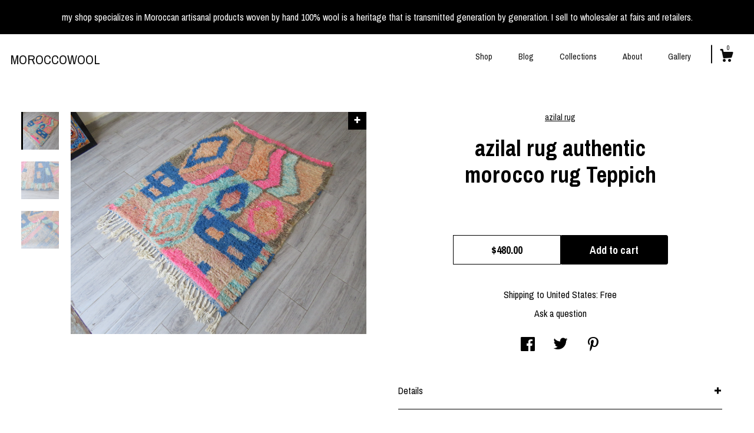

--- FILE ---
content_type: text/html; charset=UTF-8
request_url: https://www.moroccowool-patternbyetsy.com/listing/529151397/azilal-rug-authentic-morocco-rug-teppich
body_size: 21993
content:
<!DOCTYPE html>
<html prefix="og: http://ogp.me/ns#" lang="en">
    <head>
        <meta name="viewport" content="width=device-width, initial-scale=1, user-scalable=yes"/><meta property="content-type" content="text/html; charset=UTF-8" />
    <meta property="X-UA-Compatible" content="IE=edge" /><link rel="icon" href="https://i.etsystatic.com/12922206/r/isla/344fc2/57882330/isla_75x75.57882330_5e2958ww.jpg" type="image/x-icon" /><meta name="description" content="The Azilal carpets or Azilals, as their name suggests, come from the steep Azilal region, located in the remote mountains and very difficult to access the High Atlas,our Berber carpet Azilal - High Atlas. were selected by hand for their pile of high quality cream white wool with natural colors. My " />

<meta property="og:url" content="https://www.moroccowool-patternbyetsy.com//listing/529151397/azilal-rug-authentic-morocco-rug-teppich" />
<meta property="og:type" content="product" />
<meta property="og:title" content="azilal rug authentic morocco rug Teppich" />
<meta property="og:description" content="The Azilal carpets or Azilals, as their name suggests, come from the steep Azilal region, located in the remote mountains and very difficult to access the High Atlas,our Berber carpet Azilal - High Atlas. were selected by hand for their pile of high quality cream white wool with natural colors. My " />
<meta property="og:image" content="https://i.etsystatic.com/12922206/r/il/3fbe47/4155305890/il_fullxfull.4155305890_5tum.jpg" />
<meta property="og:site_name" content="MOROCCOWOOL" />

<meta name="twitter:card" content="summary_large_image" />
<meta name="twitter:title" content="azilal rug authentic morocco rug Teppich" />
<meta name="twitter:description" content="The Azilal carpets or Azilals, as their name suggests, come from the steep Azilal region, located in the remote mountains and very difficult to access the High Atlas,our Berber carpet Azilal - High Atlas. were selected by hand for their pile of high quality cream white wool with natural colors. My " />
<meta name="twitter:image" content="https://i.etsystatic.com/12922206/r/il/3fbe47/4155305890/il_fullxfull.4155305890_5tum.jpg" /><link rel="alternate" type="application/rss+xml" title="Recent blog posts from my shop." href="/blog/rss/" /><link rel="canonical" href="https://www.moroccowool-patternbyetsy.com/listing/529151397/azilal-rug-authentic-morocco-rug-teppich" /><meta name="facebook-domain-verification" content="8dhruq7yh72i2byhsf8g4k6dkmzcdx" /><script nonce="te5r3rMkGucE3VMMNeYCr33S">
    !function(e){var r=e.__etsy_logging={};r.errorQueue=[],e.onerror=function(e,o,t,n,s){r.errorQueue.push([e,o,t,n,s])},r.firedEvents=[];r.perf={e:[],t:!1,MARK_MEASURE_PREFIX:"_etsy_mark_measure_",prefixMarkMeasure:function(e){return"_etsy_mark_measure_"+e}},e.PerformanceObserver&&(r.perf.o=new PerformanceObserver((function(e){r.perf.e=r.perf.e.concat(e.getEntries())})),r.perf.o.observe({entryTypes:["element","navigation","longtask","paint","mark","measure","resource","layout-shift"]}));var o=[];r.eventpipe={q:o,logEvent:function(e){o.push(e)},logEventImmediately:function(e){o.push(e)}};var t=!(Object.assign&&Object.values&&Object.fromEntries&&e.Promise&&Promise.prototype.finally&&e.NodeList&&NodeList.prototype.forEach),n=!!e.CefSharp||!!e.__pw_resume,s=!e.PerformanceObserver||!PerformanceObserver.supportedEntryTypes||0===PerformanceObserver.supportedEntryTypes.length,a=!e.navigator||!e.navigator.sendBeacon,p=t||n,u=[];t&&u.push("fp"),s&&u.push("fo"),a&&u.push("fb"),n&&u.push("fg"),r.bots={isBot:p,botCheck:u}}(window);
</script>
        <title>azilal rug authentic morocco rug Teppich</title>
    <link rel="stylesheet" href="https://www.etsy.com/ac/sasquatch/css/custom-shops/themes/zephyr/main.2ee84c9600b38b.css" type="text/css" />
        <style id="font-style-override">
    @import url(https://fonts.googleapis.com/css?family=Archivo+Narrow:400,700);

    body, .btn, button {
        font-family: 'Archivo Narrow';
    }

    h1, .h1, h2, .h2, h3, .h3, h4,
    .h4, h5, .h5, h6, .h6 {
        font-family: 'Archivo Narrow';
        font-weight: 700;
    }

    strong, .strong {
        font-weight: 700;
    }

    .primary-font {
        font-family: 'Archivo Narrow';
    }

    .secondary-font {
        font-family: 'Archivo Narrow';
    }

</style>
        <style id="theme-style-overrides"> body {  background: #ffffff;  color: #000000; } code, code a {  background: #000000;  color: #ffffff; } .announcement, .page-header, .page-header:before, .page-header-inner {  background: #000000;  color: #ffffff; } header, .nav-wrapper {  background: #ffffff; } header a, .featured-listings a, .items-pager a, .collection a, .listing-share .share-list a, .error-content a {  color: #000000;  border-color: #000000; } .sort-options a, .shipping-locale a, .listing-share a, .related-listing a, .thanks a, .search-trigger, .search-results a, .post-content a, .post-navigation a, .eu-dispute-link, .eu-dispute-content a, .eu-dispute-trigger-link, .reviews .anchor-destination {  color: #000000; } .sort-options .sort-menu-options ul, .sort-options .sort-menu-options li a {  background-color: #000000;  color: #ffffff; } .top-footer span, .blog-share-links span, .listing-purchase-box .custom-select .caret:after, .cart-trigger .cart-count, .cart-trigger {  color: #000000; } .email-subscribe-input-group .subscribe-input-body {  border-color: #000000;  color: #000000; } .email-subscribe-input-group .subscribe-input-body:-moz-placeholder, .email-subscribe-input-group .subscribe-input-body:-ms-input-placeholder {  color: #000000; } .email-subscribe-input-group .subscribe-input-body::-moz-placeholder {  color: #000000; } .email-subscribe-input-group .subscribe-input-body::-webkit-input-placeholder {  color: #000000; } .email-subscribe-input-group .subscribe-btn {  color: #000000; } .search input:-moz-placeholder, .search input:-ms-input-placeholder {  color: #ffffff; } .search input::-moz-placeholder {  color: #ffffff; } .search input::-webkit-input-placeholder {  color: #ffffff; } .nav-toggle .patty, .nav-toggle:before, .nav-toggle:after, .section-title:before, .section-title:after {  background: #000000; } .thumbnail-gallery.paginate-thumbnails .paginate-button, .related-links span:hover,  .listing-share .share-list a:hover, .blog-share-links span:hover, .social-media span:hover,  .thanks a:hover {  color: #000000; } .collection:hover .collection-highlight, .collection-card .collection-highlight {  background: #000000; } .card-label-inner span, .search .ss-search {  color: #ffffff; } .featured-listings-container .slick-dots button, .module-about-photos .slick-dots button, .about-carousel .slick-dots button, .card-label, .collection-highlight, .header.full-header .search, .compact-header .search, .cart-trigger-wrapper:before, .cart-trigger-wrapper:after {  background: #000000; } .listing .listing-card .card-label .card-label-inner .price, .featured-listings-container .featured-listings .featured-listings-slide .listing-details .inner-listing-details, .items-pager .pages .page-link.selected, .sort-options a.is-active, a.pager-arrow, a.carousel-arrow, .thumbnail-gallery .ss-icon, .full-post .post-item, .post-item-content, .thanks .order-confirmation-section .thanks-content, .listing-purchase-box .custom-select, .featured-listings .listing-card .inner-listing-details:hover .btn, .compact-header .nav-wrapper nav ul li a.nav-selected, .featured-listings .featured-listings-slide .listing-details .inner-listing-details .featured-item-cta {  border-color: #000000; } .featured-listings .featured-listings-slide .listing-details .inner-listing-details:hover .featured-item-cta {  border-color: #000000; } header .search-trigger:after {  border-top-color: #000000; } a.pager-arrow, a.carousel-arrow, .thumbnail-gallery .ss-icon, .module-about-photos .direction-button {  background: #000000 !important;  color: #ffffff !important; } .listing-purchase-box .custom-select:hover {  border-color: #000000; } .pager-arrow, .carousel-arrow {  background: #000000;  color: #ffffff; } .post-item-content {  color: #000000; } .full-post .post-item.with-featured-image .post-title-wrapper {  background: #ffffff;  border-color: #000000; } .listing-purchase-box .actions .btn, .post-item-link:hover .post-item-content, .section-title {  border-color: #000000; } .btn {  background: #000000;  color: #ffffff; } .post-side-bar:before, .collection-card-inner:after, .collection .collection-label:after, .collection-details:before, .featured-listings .listing-card .listing-details:hover .btn, .listing-purchase-box .btn, .related-listing .price:before, .thumbnail-gallery .thumbnail .listing-image:before, .error-content .card .price:before, .post-navigation:before {  background: #000000; } .listing-purchase-box button.btn {  color: #ffffff; } @media (max-width: 899px) {  .card-label-inner span {   color: #000000;  } } .module-event-item {  border-color: #000000; }</style>
        
    </head>
    <body class="cart-dropdown with-announcement" data-nnc="3:1769106246:8GHcsDGv6Ke_qblzLnOiyFA3jqAb:e6dfdb54af796e86a9eb293d3bf5b93c983eb9bdb5fa6786ee4f3391f8fe0092" itemscope itemtype="http://schema.org/LocalBusiness">
        
        <div class="announcement with-link" data-ui="announcement">
    <a href="https://www.etsy.com/shop/moroccowool/">
        <span class="announcement-message">
            my shop specializes in Moroccan artisanal products woven by hand 100% wool is a heritage that is transmitted generation by generation. I sell to wholesaler at fairs and retailers.
        </span>
    </a>
</div>

<div class="page">
    <div data-module="peeking-header">
    <header data-module="fixed-header">
        <div class="full-header header left-brand-right-nav
        
        title-only
        
                no-icon
                
            
        ">
            <div class="col-group">
                <div class="col-xs-5 primary-font branding-wrapper">
                        <a class="branding" href="/">
                            <span class="shop-name">
                                    <div class="region region-global" data-region="global">
    <div class="module pages-module module-shop-name module-0 " data-module="shop-name">
        <div class="module-inner" data-ui="module-inner">
            <span class="module-shop-name-text shop-name" data-ui="text" itemprop="name">
    MOROCCOWOOL
</span>
        </div>
    </div>
</div>
                            </span>
                        </a>
                </div>

                <div class="col-xs-7">
                    <ul class="nav">
                        <li class="">
    <a href="/shop">Shop</a>
</li>
                        <li class="">
    <a href="/blog">Blog</a>
</li>
                        <li class="">
    <a href="/collections">Collections</a>
</li>
                        <li class="">
    <a href="/about">About</a>
</li>
                        
                        <li class="">
    <a href="/gallery">Gallery</a>
</li>

                        

                        <li class="nav-cart">
                            <div class="cart-trigger-wrapper">
                                <button data-module="cart-trigger" class="ss-etsy ss-cart cart-trigger" aria-label="Cart">
                                    <span class="cart-count" data-ui="cart-count">0</span>
                                </button>
                            </div>
                        </li>
                    </ul>
                </div>
            </div>
        </div>

        <div data-module="hamburger-nav" class="compact-header 
    title-only
    
            no-icon
            
        
    ">
    <div class="nav-wrapper">
        <div class="col-group">
            <div class="col-xs-7 col-sm-8 col-md-9 branding primary-font">
                
                 <h2 class="h2 logo"> 
                    
    <a href="/" class="logo-shop-name">
            <div class="region region-global" data-region="global">
    <div class="module pages-module module-shop-name module-0 " data-module="shop-name">
        <div class="module-inner" data-ui="module-inner">
            <span class="module-shop-name-text shop-name" data-ui="text" itemprop="name">
    MOROCCOWOOL
</span>
        </div>
    </div>
</div>
    </a>

                 </h2> 
                
            </div>

            <div class="col-xs-5 col-sm-4 col-md-3">
                <button aria-label="toggle navigation" class="nav-toggle" data-ui="toggle">
                    <div class="patty"></div>
                </button>

                <div class="cart-trigger-wrapper">
                    <button data-module="cart-trigger" class="ss-etsy ss-cart cart-trigger" aria-label="Cart">
                        <span class="cart-count" data-ui="cart-count">0</span>
                    </button>
                </div>

            </div>
        </div>
        <nav>
            <ul>
                    <li class="">
    <a href="/shop">Shop</a>
</li>                    <li class="">
    <a href="/blog">Blog</a>
</li>                    <li class="">
    <a href="/collections">Collections</a>
</li>                    <li class="">
    <a href="/about">About</a>
</li>                    <li class="">
    <a href="/gallery">Gallery</a>
</li>

                        <li>
                            <a href="#" role="button" data-module="convo-trigger" class="" >
                                Contact us
                            </a>
                        </li>
            </ul>
        </nav>
    </div>

    <div class="blocker" data-ui="toggle"></div>
</div>
    </header>
</div>

    <div class="listing-page col-centered col-group">
        <div class="col-xs-12 col-lg-6">
            <div class="listing-images">
                <div class="thumbnail-gallery" data-module="thumbnail-gallery" data-ui="thumbnail-gallery">
    <div class="full-gallery-listings" data-ui="slides">
            <div class="listing-image-wrapper zoom-image clickable" data-image-src="https://i.etsystatic.com/12922206/r/il/3fbe47/4155305890/il_fullxfull.4155305890_5tum.jpg">
                <img class="listing-image" src="https://i.etsystatic.com/12922206/r/il/3fbe47/4155305890/il_fullxfull.4155305890_5tum.jpg" data-ui="slide"/>
                <span class="ss-icon ss-plus"></span>
            </div>
            <div class="listing-image-wrapper zoom-image clickable" data-image-src="https://i.etsystatic.com/12922206/r/il/bfb95e/4155307234/il_fullxfull.4155307234_jl0b.jpg">
                <img class="listing-image" src="https://i.etsystatic.com/12922206/r/il/bfb95e/4155307234/il_fullxfull.4155307234_jl0b.jpg" data-ui="slide"/>
                <span class="ss-icon ss-plus"></span>
            </div>
            <div class="listing-image-wrapper zoom-image clickable" data-image-src="https://i.etsystatic.com/12922206/r/il/e6bd7a/4202963927/il_fullxfull.4202963927_6k6z.jpg">
                <img class="listing-image" src="https://i.etsystatic.com/12922206/r/il/e6bd7a/4202963927/il_fullxfull.4202963927_6k6z.jpg" data-ui="slide"/>
                <span class="ss-icon ss-plus"></span>
            </div>
    </div>
    <div class="thumbnails">
        <button class="paginate-button" data-ui="thumbnail-prev" aria-label="show previous listing image">
            <span class="etsy-icon"><svg xmlns="http://www.w3.org/2000/svg" viewBox="0 0 24 24" aria-hidden="true" focusable="false"><path d="M16,15a1,1,0,0,1-.707-0.293L12,11.414,8.707,14.707a1,1,0,0,1-1.414-1.414L12,8.586l4.707,4.707A1,1,0,0,1,16,15Z"/></svg></span>
        </button>

        <ul data-ui="thumbnails">
                <li class="thumbnail" data-ui="thumbnail">
                    <div class="listing-image" style="background-image: url('https://i.etsystatic.com/12922206/r/il/3fbe47/4155305890/il_fullxfull.4155305890_5tum.jpg');"></div>
                </li>
                <li class="thumbnail" data-ui="thumbnail">
                    <div class="listing-image" style="background-image: url('https://i.etsystatic.com/12922206/r/il/bfb95e/4155307234/il_fullxfull.4155307234_jl0b.jpg');"></div>
                </li>
                <li class="thumbnail" data-ui="thumbnail">
                    <div class="listing-image" style="background-image: url('https://i.etsystatic.com/12922206/r/il/e6bd7a/4202963927/il_fullxfull.4202963927_6k6z.jpg');"></div>
                </li>
        </ul>

        <button class="paginate-button" data-ui="thumbnail-next" aria-label="show previous listing image">
            <span class="etsy-icon"><svg xmlns="http://www.w3.org/2000/svg" viewBox="0 0 24 24" aria-hidden="true" focusable="false"><path d="M12,15.414L7.293,10.707A1,1,0,1,1,8.707,9.293L12,12.586l3.293-3.293a1,1,0,0,1,1.414,1.414Z"/></svg></span>
        </button>
    </div>
</div>
            </div>

        </div>

        <div class="col-xs-12 col-lg-6">
            <div class="listing-content col-group">
                <div class="listing-purchase-box col-centered col-xs-12 col-md-8" data-module="listing-purchase-box">
        <div class="section">
            azilal rug
        </div>
    <h1 class="listing-title">
    azilal rug authentic morocco rug Teppich
</h1>        <form data-ui="form">
    <div data-ui="variation-selects">
        
<input name="quantity" type="hidden" value="1" />

<input name="offeringId" type="hidden" value="1383283053" />
    </div>


    <div class="error-message hidden" data-ui="error-message" data-cart-error-msg="There was a cart error." data-multiple-errors-msg="Please select from the available options" data-generic-error="There was an error changing your options. Please try again in a few minutes." data-zero-inventory-error-msg="Sorry, this item has sold."></div>


    <input type="hidden" name="quantity" value="1" />

    <div class="actions">
        <button type="submit" class="btn btn-primary"
                              data-ui="submit-button">
            <span data-ui="loading-indicator" class="spinner spinner-submit">
                <span>Loading</span>
            </span>

            <span>
                Add to cart
            </span>
        </button>
    </div>

    <input name="listingId" type="hidden" value="529151397" />
</form>

    <p class="listing-price">
    <span>
                <span data-ui="base-price">$480.00</span>

    </span>
</p>

    <img height="1" width="1" id="fb-view-content" data-title="azilal rug authentic morocco rug Teppich" style="display:none" src="https://www.facebook.com/tr?id=&amp;ev=ViewContent&amp;cd[currency]=USD&amp;cd[value]=480.00&amp;cd[content_name]=azilal rug authentic morocco rug Teppich"/>
    </div>
                                                    <div class="shipping-locale" data-module="shipping-trigger">
        <div class="shipping-locale-details " data-ui="shipping-locale-details">
            <span>Shipping to </span>
            <a href="#" data-ui="shipping-country">United States</a>:
            <span data-ui="free-shipping" >Free</span>
            <span data-ui="shipping-cost"class="hidden">$0.00</span>
        </div>

    </div>
                <div data-module="share" class="listing-share">
        <a href="#" data-module="convo-trigger" class="" >Ask a question</a>
    <ul class="share-list">
            <li>
                <a href="#" class="facebook" aria-label="social media share for  facebook" data-url="//www.facebook.com/sharer.php?&u=https%3A%2F%2Fwww.moroccowool-patternbyetsy.com%2F%2Flisting%2F529151397%2Fazilal-rug-authentic-morocco-rug-teppich&t=azilal+rug+authentic+morocco+rug+Teppich" data-ui="share-link" data-popup-height="400" data-popup-width="600">
                    <span class="ss-icon ss-facebook" ></span>
                </a>
            </li>
            <li>
                <a href="#" class="twitter" aria-label="social media share for  twitter" data-url="//twitter.com/intent/tweet?status=azilal+rug+authentic+morocco+rug+Teppich+https%3A%2F%2Fwww.moroccowool-patternbyetsy.com%2F%2Flisting%2F529151397%2Fazilal-rug-authentic-morocco-rug-teppich" data-ui="share-link" data-popup-height="400" data-popup-width="600">
                    <span class="ss-icon ss-twitter" ></span>
                </a>
            </li>
            <li>
                <a href="#" class="pinterest" aria-label="social media share for  pinterest" data-url="//www.pinterest.com/pin/create/button/?url=https%3A%2F%2Fwww.moroccowool-patternbyetsy.com%2F%2Flisting%2F529151397%2Fazilal-rug-authentic-morocco-rug-teppich&media=https%3A%2F%2Fi.etsystatic.com%2F12922206%2Fr%2Fil%2F3fbe47%2F4155305890%2Fil_fullxfull.4155305890_5tum.jpg&description=azilal+rug+authentic+morocco+rug+Teppich" data-ui="share-link" data-popup-height="600" data-popup-width="800">
                    <span class="ss-icon ss-pinterest" ></span>
                </a>
            </li>
    </ul>
</div>
                <ul data-module="accordion" class="listing-sections col-xs-12">
    <li class="listing-section" data-ui="accordion-dropdown">
        <div data-ui="dropdown" class="section-title">
            Details
        </div>
        <div class="listing-content">
            The Azilal carpets or Azilals, as their name suggests, come from the steep Azilal region, located in the remote mountains and very difficult to access the High Atlas,<br>our Berber carpet Azilal - High Atlas. were selected by hand for their pile of high quality cream white wool with natural colors. My selection criteria for this Azilal was a combination of colors, unique patterns and high quality of weaving.It is characterized for the white background very often, beyond to follow the own symbols of the region, these are the result of artistic inspiration. For this one each carpet can be considered an object of art<br>they are widely used in interior decorations such as beautiful wall decorations or design elements.<br>this carpet and in a very good condition, very well clean, without stain, without damage.<br><br>Dimension: 145 x 117 cm<br>                       4.7 x 3.8 feet<br>Condition: execellent
        </div>
    </li>

        <li class="listing-section" data-ui="accordion-dropdown">
            <div data-ui="dropdown" class="section-title">
                Shipping &amp; Policies
            </div>
            <div class="listing-content">
                    <div class="structured-policy-page">
    <div class="structured-policies">
                <div class="structured-policy-section">
            <h3>Shipping from Morocco</h3>

<h4>Processing time</h4>
    <p>1-2 business days</p>

    <h4>Estimated shipping times</h4>

    <ul class="estimate-list">
                <li>
                    Australia : 3 - 5 business days
                </li>
                <li>
                    Canada : 3 - 5 business days
                </li>
                <li>
                    France : 1 - 3 business days
                </li>
                <li>
                    Germany : 3 - 5 business days
                </li>
                <li>
                    Greece : 3 - 5 business days
                </li>
                <li>
                    Ireland : 3 - 5 business days
                </li>
                <li>
                    North America : 3 - 5 business days
                </li>
                <li>
                    Europe : 1 - 3 business days
                </li>
                <li>
                    Australia, New Zealand and Oceania : 3 - 5 business days
                </li>
                <li>
                    Asia Pacific : 3 - 5 business days
                </li>
                <li>
                    Latin America and the Caribbean : 3 - 5 business days
                </li>
                <li>
                    North Africa and the Middle East : 1 - 3 business days
                </li>
                <li>
                    Sub-Saharan Africa : 1 - 3 business days
                </li>
    </ul>
    <p>I'll do my best to meet these shipping estimates, but can't guarantee them. Actual delivery time will depend on the shipping method you choose.</p>

    <h4>Customs and import taxes</h4>
    <p>Buyers are responsible for any customs and import taxes that may apply. I'm not responsible for delays due to customs.</p>
</div>
        <div class="structured-policy-section">
    <h3>Payment Options</h3>
    <div class="b pb-xs-2 secure-options no-subheader">
        <span class="ss-etsy secure-lock ss-lock pr-xs-1"></span>Secure options
    </div>
    <ul class="payment-types">
        <li class="dc-icon-list">
            <span class="dc-payment-icon pi-visa"></span>
        </li>
        <li class="dc-icon-list">
            <span class="dc-payment-icon pi-mastercard"></span>
        </li>
        <li class="dc-icon-list">
            <span class="dc-payment-icon pi-amex"></span>
        </li>
        <li class="dc-icon-list">
            <span class="dc-payment-icon pi-discover"></span>
        </li>
        <li class="dc-icon-list">
            <span class="dc-payment-icon pi-paypal"></span>
        </li>
        <li class="dc-icon-list">
            <span class="dc-payment-icon pi-apple-pay"></span>
        </li>
        <li class="dc-icon-list">
            <span class="dc-payment-icon pi-sofort"></span>
        </li>
        <li class="dc-icon-list">
            <span class="dc-payment-icon pi-ideal"></span>
        </li>
        <li class="dc-icon-list text-gray-lighter text-smaller">
            <span class="dc-payment-icon pi-giftcard mr-xs-1"></span> <span class="text-smaller">Accepts Etsy gift cards </span>
        </li>
</ul>
</div>        <div class="structured-policy-section">
    <h3>Returns & Exchanges</h3>


        <h4>I gladly accept returns and exchanges</h4>
        <p>Just contact me within: 3 days of delivery</p>

        <p>Ship items back to me within: 7 days of delivery</p>


    <h4>I don't accept cancellations</h4>
    <p>But please contact me if you have any problems with your order.</p>

            <h4>The following items can't be returned or exchanged</h4>
            <p>Because of the nature of these items, unless they arrive damaged or defective, I can't accept returns for:</p>
            <ul class="bullet-points">
                        <li>Custom or personalized orders</li>
                        <li>Perishable products (like food or flowers)</li>
                        <li>Digital downloads</li>
                        <li>Intimate items (for health/hygiene reasons)</li>
            </ul>

            <h4>Conditions of return</h4>
            <p>Buyers are responsible for return shipping costs. If the item is not returned in its original condition, the buyer is responsible for any loss in value.</p>

</div>
        <div class="structured-policy-section">
    <h3>Privacy policy</h3>
    <p class="no-subheader">ma boutique expédier les commande par service DHL porte a porte</p>
    <ul class="bullet-points">
    </ul>
</div>
            <div class="structured-policy-section structured-faqs">
        <h3>Frequently Asked Questions</h3>
                    <h4>Commandes personnalisées et personnalisées</h4>
                    <p>je peux réaliser sur commande la même conception du tapis qui vous aimez avec la taille qui vous demandez dans un délai de 25 jours</p>
                    <h4>Disponibilité en gros</h4>
                    <p>ce qui est intéressé vente en gros je vous présente un rabais intéressant</p>
                    <h4>Emballage et emballage cadeau</h4>
                    <p>ma boutique supporte les emballage et emballage cadeau</p>
    </div>
    </div>
</div>
            </div>
        </li>

</ul>
            </div>
        </div>
    </div>
        <div class="related-listings">
        <div class="col-group">
            <div class="page-header col-xs-6 col-lg-3">
                <div class="page-header-inner">
                    Related Products
                </div>
            </div>
        </div>
        <div class="col-group">
                <div class="col-xs-6 col-md-3 related-listing">
                    <a href="//www.moroccowool-patternbyetsy.com/listing/652209937/azilal-authentic-vintage-rug-moroccan">
                        <img src="https://i.etsystatic.com/12922206/r/il/4c3804/3385858875/il_300x300.3385858875_3u7s.jpg" width="100%" />
                        <div class="title">azilal authentic vintage rug moroccan rug</div>
                    </a>
                        <span class="price">$785.89</span>
                </div>
                <div class="col-xs-6 col-md-3 related-listing">
                    <a href="//www.moroccowool-patternbyetsy.com/listing/1310051313/berber-rug-vintage-rainbow-moroccan-rug">
                        <img src="https://i.etsystatic.com/12922206/r/il/a8ae96/4231832847/il_300x300.4231832847_pc6w.jpg" width="100%" />
                        <div class="title">berber rug vintage rainbow moroccan rug azilal rug area wool rug artisanal  azilal rug authentic morocco rug Teppich</div>
                    </a>
                        <span class="price">$585.00</span>
                </div>
                <div class="col-xs-6 col-md-3 related-listing">
                    <a href="//www.moroccowool-patternbyetsy.com/listing/1309920351/moroccan-rug-azilal-rug-handmade-berber">
                        <img src="https://i.etsystatic.com/12922206/r/il/a79f32/4183641966/il_300x300.4183641966_iurf.jpg" width="100%" />
                        <div class="title">moroccan rug, azilal rug handmade berber rugs</div>
                    </a>
                        <span class="price">$485.00</span>
                </div>
                <div class="col-xs-6 col-md-3 related-listing">
                    <a href="//www.moroccowool-patternbyetsy.com/listing/654433750/azilal-authentic-rug-handmade-moroccan">
                        <img src="https://i.etsystatic.com/12922206/r/il/74315c/3383626229/il_300x300.3383626229_rxef.jpg" width="100%" />
                        <div class="title">azilal authentic rug handmade moroccan berber</div>
                    </a>
                        <span class="price">$999.00</span>
                </div>
        </div>
    </div>
</div>

<div class="footer">
    <footer data-module="footer">
            <div class="top-footer">
                <div class="col-group col-centered footer-contents">
                    <div class="col-xs-12 col-lg-5">
                            
                    </div>
                    <div class="related-links
                        
                        col-offset-lg-6
                        col-xs-12 col-lg-6
                    ">
                                <a href="https://www.pinterest.com/bendaoudraja84/" target="_blank" aria-label="pinterest">
                                    <span class="ss-icon ss-pinterest" ></span>
                                </a>
                                <a href="https://twitter.com/saidelbaz51" target="_blank" aria-label="twitter">
                                    <span class="ss-icon ss-twitter" ></span>
                                </a>
                                <a href="https://www.instagram.com/raja6203" target="_blank" aria-label="instagram">
                                    <span class="ss-icon ss-instagram" ></span>
                                </a>
                                <a href="http://facebook.com/Sarahben" target="_blank" aria-label="facebook">
                                    <span class="ss-icon ss-facebook" ></span>
                                </a>
                    </div>
                </div>
            </div>

        <div class="bottom-footer">
            <div class="col-group col-centered footer-contents">
                <div class="left-links col-xs-12 col-lg-6">
                            <button data-module="convo-trigger" class=" btn-link" >
                                Contact us
                            </button>

                        <a href="/policy">Shipping and Policies</a>
                </div>

                <div class="col-xs-12 col-lg-6 col-xs-6 text-right">
                    <div class="footer-powered">
                        <span class="copyright">All rights reserved &copy; 2026 MOROCCOWOOL.</span>
                        <a href="https://www.etsy.com/pattern?ref=moroccowool-pwrdby" target="_blank" data-no-preview-hijack>
    Powered by Etsy
</a>
                    </div>
                </div>
            </div>
        </div>
    </footer>

        <div data-module="cart" class="cart" role="dialog">
        <div class="store-cart-container" data-ui="cart-box" tabindex="0">
            <div class="store-cart-box">
                <div class="cart-header">
                        <span class="item-count">0 items in your cart</span>
                    <button class="close-cart" data-ui="close-cart" aria-label="Close">Close</button>
                    <button class="close-cart-x-button" data-ui="close-cart" aria-label="Close"> <span class="close-cart-x-icon"></span> </button>
                </div>

                <div class="cart-content clearfix" data-ui="cart-content">
                        <div class="cart-empty">
                            <h3>Keep shopping! :)</h3>
                        </div>
                </div>

            </div>
        </div>
    </div>
     <div class="impressum-form-container">
    <div class="impressum impressum-form" data-ui="impressum">
        <div class="inner-container">
            <div class="impressum-header">
                <h3>Legal imprint</h3>
                <div class="impressum-content" data-ui="impressum-content"></div>
            </div>
             <div class="impressum-close-btn form-button-container">
                <button class="btn" data-ui="impressum-close-btn">
                    <span class="btn-text">Close</span>
                </button>
            </div>
        </div>
    </div>
</div>    </div>

    <div data-ui="zoom" data-module="zoom" class="zoom-listing-carousel dot-indicators">
        <div data-ui="zoom-flag" class="zoom-flag"></div>
        <div class="zoom-share">
            <div data-module="share">
                <span class="share-text"> Share </span>
                    <a class="ss-icon" aria-label="social media share for  facebook" data-url="//www.facebook.com/sharer.php?&u=https%3A%2F%2Fwww.moroccowool-patternbyetsy.com%2F%2Flisting%2F529151397%2Fazilal-rug-authentic-morocco-rug-teppich&t=azilal+rug+authentic+morocco+rug+Teppich" target="_blank" data-ui="share-link" data-popup-height="400" data-popup-width="600">
                        <span class="ss-icon ss-facebook"></span>
                    </a>
                    <a class="ss-icon" aria-label="social media share for  twitter" data-url="//twitter.com/intent/tweet?status=azilal+rug+authentic+morocco+rug+Teppich+https%3A%2F%2Fwww.moroccowool-patternbyetsy.com%2F%2Flisting%2F529151397%2Fazilal-rug-authentic-morocco-rug-teppich" target="_blank" data-ui="share-link" data-popup-height="400" data-popup-width="600">
                        <span class="ss-icon ss-twitter"></span>
                    </a>
                    <a class="ss-icon" aria-label="social media share for  pinterest" data-url="//www.pinterest.com/pin/create/button/?url=https%3A%2F%2Fwww.moroccowool-patternbyetsy.com%2F%2Flisting%2F529151397%2Fazilal-rug-authentic-morocco-rug-teppich&media=https%3A%2F%2Fi.etsystatic.com%2F12922206%2Fr%2Fil%2F3fbe47%2F4155305890%2Fil_fullxfull.4155305890_5tum.jpg&description=azilal+rug+authentic+morocco+rug+Teppich" target="_blank" data-ui="share-link" data-popup-height="600" data-popup-width="800">
                        <span class="ss-icon ss-pinterest"></span>
                    </a>
            </div>
        </div>
        <div data-ui="slides" class="listing-carousel-slides"></div>

        <div data-ui="prev-arrow" class="prev-arrow-radius click-radius">
            <button href="#" aria-label="show previous listing image" class="ss-icon ss-navigateleft prev arrow zoom-icon"></button>
        </div>
        <div data-ui="next-arrow" class="next-arrow-radius click-radius">
            <button href="#" aria-label="show next listing image" class="ss-icon ss-navigateright next arrow zoom-icon"></button>
        </div>
        <span data-ui="carousel-dots" class="dots"></span>
    </div>

<div class="shipping-form-container hidden" data-ui="shipping-modal">
    <div class="shipping-form-overlay" data-ui="shipping-form-overlay"></div>
    <div class="shipping-form">
        <div class="shipping-form-header">
            <span class="shipping-form-title">Get Shipping Cost</span>
            <button class="shipping-form-close" data-ui="close-shipping-form">Close</button>
        </div>
        <form data-ui="shipping-calculator-form">
    <div class="shipping-form-content">
        <div class="error hidden" data-ui="shipping-problem" >
            <p>There was a problem calculating your shipping. Please try again.</p>
        </div>
        <div class="custom-select shipping-calculator-custom-select" data-ui="custom-select">
            <div class="custom-select-label">Choose Country</div>
            <div class="caret"></div>
            <select aria-label=Choose Country name="country_id" data-ui="shipping-country">
                <option disabled selected>Choose Country</option>
                <option disabled>----------</option>
                    <option value="AU">Australia</option>
                    <option value="CA">Canada</option>
                    <option value="FR">France</option>
                    <option value="DE">Germany</option>
                    <option value="GR">Greece</option>
                    <option value="IN">India</option>
                    <option value="IE">Ireland</option>
                    <option value="IT">Italy</option>
                    <option value="JP">Japan</option>
                    <option value="NZ">New Zealand</option>
                    <option value="PL">Poland</option>
                    <option value="PT">Portugal</option>
                    <option value="ES">Spain</option>
                    <option value="NL">The Netherlands</option>
                    <option value="GB">United Kingdom</option>
                    <option value="US"selected>United States</option>
                    <option  disabled>----------</option>
                    <option value="AF">Afghanistan</option>
                    <option value="AX">Åland Islands</option>
                    <option value="AL">Albania</option>
                    <option value="DZ">Algeria</option>
                    <option value="AS">American Samoa</option>
                    <option value="AD">Andorra</option>
                    <option value="AO">Angola</option>
                    <option value="AI">Anguilla</option>
                    <option value="AQ">Antarctica</option>
                    <option value="AG">Antigua and Barbuda</option>
                    <option value="AR">Argentina</option>
                    <option value="AM">Armenia</option>
                    <option value="AW">Aruba</option>
                    <option value="AU">Australia</option>
                    <option value="AT">Austria</option>
                    <option value="AZ">Azerbaijan</option>
                    <option value="BS">Bahamas</option>
                    <option value="BH">Bahrain</option>
                    <option value="BD">Bangladesh</option>
                    <option value="BB">Barbados</option>
                    <option value="BE">Belgium</option>
                    <option value="BZ">Belize</option>
                    <option value="BJ">Benin</option>
                    <option value="BM">Bermuda</option>
                    <option value="BT">Bhutan</option>
                    <option value="BO">Bolivia</option>
                    <option value="BQ">Bonaire, Sint Eustatius and Saba</option>
                    <option value="BA">Bosnia and Herzegovina</option>
                    <option value="BW">Botswana</option>
                    <option value="BV">Bouvet Island</option>
                    <option value="BR">Brazil</option>
                    <option value="IO">British Indian Ocean Territory</option>
                    <option value="VG">British Virgin Islands</option>
                    <option value="BN">Brunei</option>
                    <option value="BG">Bulgaria</option>
                    <option value="BF">Burkina Faso</option>
                    <option value="BI">Burundi</option>
                    <option value="KH">Cambodia</option>
                    <option value="CM">Cameroon</option>
                    <option value="CA">Canada</option>
                    <option value="CV">Cape Verde</option>
                    <option value="KY">Cayman Islands</option>
                    <option value="CF">Central African Republic</option>
                    <option value="TD">Chad</option>
                    <option value="CL">Chile</option>
                    <option value="CN">China</option>
                    <option value="CX">Christmas Island</option>
                    <option value="CC">Cocos (Keeling) Islands</option>
                    <option value="CO">Colombia</option>
                    <option value="KM">Comoros</option>
                    <option value="CG">Congo, Republic of</option>
                    <option value="CK">Cook Islands</option>
                    <option value="CR">Costa Rica</option>
                    <option value="HR">Croatia</option>
                    <option value="CW">Curaçao</option>
                    <option value="CY">Cyprus</option>
                    <option value="CZ">Czech Republic</option>
                    <option value="DK">Denmark</option>
                    <option value="DJ">Djibouti</option>
                    <option value="DM">Dominica</option>
                    <option value="DO">Dominican Republic</option>
                    <option value="EC">Ecuador</option>
                    <option value="EG">Egypt</option>
                    <option value="SV">El Salvador</option>
                    <option value="GQ">Equatorial Guinea</option>
                    <option value="ER">Eritrea</option>
                    <option value="EE">Estonia</option>
                    <option value="ET">Ethiopia</option>
                    <option value="FK">Falkland Islands (Malvinas)</option>
                    <option value="FO">Faroe Islands</option>
                    <option value="FJ">Fiji</option>
                    <option value="FI">Finland</option>
                    <option value="FR">France</option>
                    <option value="GF">French Guiana</option>
                    <option value="PF">French Polynesia</option>
                    <option value="TF">French Southern Territories</option>
                    <option value="GA">Gabon</option>
                    <option value="GM">Gambia</option>
                    <option value="GE">Georgia</option>
                    <option value="DE">Germany</option>
                    <option value="GH">Ghana</option>
                    <option value="GI">Gibraltar</option>
                    <option value="GR">Greece</option>
                    <option value="GL">Greenland</option>
                    <option value="GD">Grenada</option>
                    <option value="GP">Guadeloupe</option>
                    <option value="GU">Guam</option>
                    <option value="GT">Guatemala</option>
                    <option value="GG">Guernsey</option>
                    <option value="GN">Guinea</option>
                    <option value="GW">Guinea-Bissau</option>
                    <option value="GY">Guyana</option>
                    <option value="HT">Haiti</option>
                    <option value="HM">Heard Island and McDonald Islands</option>
                    <option value="VA">Holy See (Vatican City State)</option>
                    <option value="HN">Honduras</option>
                    <option value="HK">Hong Kong</option>
                    <option value="HU">Hungary</option>
                    <option value="IS">Iceland</option>
                    <option value="IN">India</option>
                    <option value="ID">Indonesia</option>
                    <option value="IQ">Iraq</option>
                    <option value="IE">Ireland</option>
                    <option value="IM">Isle of Man</option>
                    <option value="IL">Israel</option>
                    <option value="IT">Italy</option>
                    <option value="IC">Ivory Coast</option>
                    <option value="JM">Jamaica</option>
                    <option value="JP">Japan</option>
                    <option value="JE">Jersey</option>
                    <option value="JO">Jordan</option>
                    <option value="KZ">Kazakhstan</option>
                    <option value="KE">Kenya</option>
                    <option value="KI">Kiribati</option>
                    <option value="KV">Kosovo</option>
                    <option value="KW">Kuwait</option>
                    <option value="KG">Kyrgyzstan</option>
                    <option value="LA">Laos</option>
                    <option value="LV">Latvia</option>
                    <option value="LB">Lebanon</option>
                    <option value="LS">Lesotho</option>
                    <option value="LR">Liberia</option>
                    <option value="LY">Libya</option>
                    <option value="LI">Liechtenstein</option>
                    <option value="LT">Lithuania</option>
                    <option value="LU">Luxembourg</option>
                    <option value="MO">Macao</option>
                    <option value="MK">Macedonia</option>
                    <option value="MG">Madagascar</option>
                    <option value="MW">Malawi</option>
                    <option value="MY">Malaysia</option>
                    <option value="MV">Maldives</option>
                    <option value="ML">Mali</option>
                    <option value="MT">Malta</option>
                    <option value="MH">Marshall Islands</option>
                    <option value="MQ">Martinique</option>
                    <option value="MR">Mauritania</option>
                    <option value="MU">Mauritius</option>
                    <option value="YT">Mayotte</option>
                    <option value="MX">Mexico</option>
                    <option value="FM">Micronesia, Federated States of</option>
                    <option value="MD">Moldova</option>
                    <option value="MC">Monaco</option>
                    <option value="MN">Mongolia</option>
                    <option value="ME">Montenegro</option>
                    <option value="MS">Montserrat</option>
                    <option value="MA">Morocco</option>
                    <option value="MZ">Mozambique</option>
                    <option value="MM">Myanmar (Burma)</option>
                    <option value="NA">Namibia</option>
                    <option value="NR">Nauru</option>
                    <option value="NP">Nepal</option>
                    <option value="AN">Netherlands Antilles</option>
                    <option value="NC">New Caledonia</option>
                    <option value="NZ">New Zealand</option>
                    <option value="NI">Nicaragua</option>
                    <option value="NE">Niger</option>
                    <option value="NG">Nigeria</option>
                    <option value="NU">Niue</option>
                    <option value="NF">Norfolk Island</option>
                    <option value="MP">Northern Mariana Islands</option>
                    <option value="NO">Norway</option>
                    <option value="OM">Oman</option>
                    <option value="PK">Pakistan</option>
                    <option value="PW">Palau</option>
                    <option value="PS">Palestine, State of</option>
                    <option value="PA">Panama</option>
                    <option value="PG">Papua New Guinea</option>
                    <option value="PY">Paraguay</option>
                    <option value="PE">Peru</option>
                    <option value="PH">Philippines</option>
                    <option value="PL">Poland</option>
                    <option value="PT">Portugal</option>
                    <option value="PR">Puerto Rico</option>
                    <option value="QA">Qatar</option>
                    <option value="RE">Reunion</option>
                    <option value="RO">Romania</option>
                    <option value="RW">Rwanda</option>
                    <option value="BL">Saint Barthélemy</option>
                    <option value="SH">Saint Helena</option>
                    <option value="KN">Saint Kitts and Nevis</option>
                    <option value="LC">Saint Lucia</option>
                    <option value="MF">Saint Martin (French part)</option>
                    <option value="PM">Saint Pierre and Miquelon</option>
                    <option value="VC">Saint Vincent and the Grenadines</option>
                    <option value="WS">Samoa</option>
                    <option value="SM">San Marino</option>
                    <option value="ST">Sao Tome and Principe</option>
                    <option value="SA">Saudi Arabia</option>
                    <option value="SN">Senegal</option>
                    <option value="RS">Serbia</option>
                    <option value="CS">Serbia and Montenegro</option>
                    <option value="SC">Seychelles</option>
                    <option value="SL">Sierra Leone</option>
                    <option value="SG">Singapore</option>
                    <option value="SX">Sint Maarten (Dutch part)</option>
                    <option value="SK">Slovakia</option>
                    <option value="SI">Slovenia</option>
                    <option value="SB">Solomon Islands</option>
                    <option value="SO">Somalia</option>
                    <option value="ZA">South Africa</option>
                    <option value="GS">South Georgia and the South Sandwich Islands</option>
                    <option value="KR">South Korea</option>
                    <option value="SS">South Sudan</option>
                    <option value="ES">Spain</option>
                    <option value="LK">Sri Lanka</option>
                    <option value="SD">Sudan</option>
                    <option value="SR">Suriname</option>
                    <option value="SJ">Svalbard and Jan Mayen</option>
                    <option value="SZ">Swaziland</option>
                    <option value="SE">Sweden</option>
                    <option value="CH">Switzerland</option>
                    <option value="TW">Taiwan</option>
                    <option value="TJ">Tajikistan</option>
                    <option value="TZ">Tanzania</option>
                    <option value="TH">Thailand</option>
                    <option value="NL">The Netherlands</option>
                    <option value="TL">Timor-Leste</option>
                    <option value="TG">Togo</option>
                    <option value="TK">Tokelau</option>
                    <option value="TO">Tonga</option>
                    <option value="TT">Trinidad</option>
                    <option value="TN">Tunisia</option>
                    <option value="TR">Türkiye</option>
                    <option value="TM">Turkmenistan</option>
                    <option value="TC">Turks and Caicos Islands</option>
                    <option value="TV">Tuvalu</option>
                    <option value="UG">Uganda</option>
                    <option value="UA">Ukraine</option>
                    <option value="AE">United Arab Emirates</option>
                    <option value="GB">United Kingdom</option>
                    <option value="US">United States</option>
                    <option value="UM">United States Minor Outlying Islands</option>
                    <option value="UY">Uruguay</option>
                    <option value="VI">U.S. Virgin Islands</option>
                    <option value="UZ">Uzbekistan</option>
                    <option value="VU">Vanuatu</option>
                    <option value="VE">Venezuela</option>
                    <option value="VN">Vietnam</option>
                    <option value="WF">Wallis and Futuna</option>
                    <option value="EH">Western Sahara</option>
                    <option value="YE">Yemen</option>
                    <option value="CD">Zaire (Democratic Republic of Congo)</option>
                    <option value="ZM">Zambia</option>
                    <option value="ZW">Zimbabwe</option>
            </select>
        </div>
        <div class="postal-code-container hidden" data-ui="shipping-postal-code-container">
            <label>Zip or Postal Code</label>
            <div class="error hidden" data-ui="postal-code-error" >
                <p>Please Enter a Valid Zip or Postal Code</p>
            </div>
            <input name="postal_code" class="postal-code-input" type="text" data-ui="shipping-postal-code" />
        </div>
            <input name="listing_id" type="hidden" value="529151397" data-ui="listing-id"/>
    </div>
    <div class="shipping-form-footer">
        <div class="shipping-form-button-container">
            <button class="btn btn-primary" data-ui="submit-button">
                <span class="btn-text">Update</span>
            </button>
        </div>
    </div>
</form>
    </div>
</div>
        
        <script nonce="te5r3rMkGucE3VMMNeYCr33S">
    window.Etsy = window.Etsy || {};
    window.Etsy.Context = {"page_guid":"1017057e7fb8.5a7b40676c62c22aab91.00","clientlogger":{"is_enabled":true,"endpoint":"\/clientlog","logs_per_page":6,"id":"EufNXSEYmkSgoZ_f06Z3jvyOYTc2","digest":"b459c60d5bb088572b9121c09bc8867509045f05","enabled_features":["info","warn","error","basic","uncaught"]}};
</script>

<script nonce="te5r3rMkGucE3VMMNeYCr33S">
    __webpack_public_path__ = "https://www.etsy.com/ac/evergreenVendor/js/en-US/"
</script>
    <script src="https://www.etsy.com/ac/evergreenVendor/js/en-US/vendor_bundle.1e397356b19ae5cf6c49.js" nonce="te5r3rMkGucE3VMMNeYCr33S" defer></script>
    <script src="https://www.etsy.com/paula/v3/polyfill.min.js?etsy-v=v5&flags=gated&features=AbortController%2CDOMTokenList.prototype.@@iterator%2CDOMTokenList.prototype.forEach%2CIntersectionObserver%2CIntersectionObserverEntry%2CNodeList.prototype.@@iterator%2CNodeList.prototype.forEach%2CObject.preventExtensions%2CString.prototype.anchor%2CString.raw%2Cdefault%2Ces2015%2Ces2016%2Ces2017%2Ces2018%2Ces2019%2Ces2020%2Ces2021%2Ces2022%2Cfetch%2CgetComputedStyle%2CmatchMedia%2Cperformance.now" nonce="te5r3rMkGucE3VMMNeYCr33S" defer></script>
    <script src="https://www.etsy.com/ac/evergreenVendor/js/en-US/custom-shops/themes/zephyr/main.384473957b62b4b41a16.js" nonce="te5r3rMkGucE3VMMNeYCr33S" defer></script>
        <script type='text/javascript' nonce='te5r3rMkGucE3VMMNeYCr33S'>
    window.__etsy_logging=window.__etsy_logging||{perf:{}};window.__etsy_logging.url="\/\/www.etsy.com\/bcn\/beacon";window.__etsy_logging.defaults={"ab":{"xplat.runtime_config_service.ramp":["on","x","b4354c"],"custom_shops.buyer.SSL_base_redirect":["on","x","6b51d2"],"custom_shops.domains.multiple_connected_support":["on","x","ffc63f"],"osx.swedish_language":["off","x","4424ac"],"custom_shops.ssl_enabled":["on","x","74c2fc"],"custom_shops.language_translation_control":["on","x","211770"],"custom_shops.sellers.dashboard.pages":["on","x","12e2b2"],"iat.mt.de":["ineligible","e","6fe2bd"],"iat.mt.fr":["ineligible","e","781db2"],"made_for_cats.persotools.personalization_charging_cart":["off","x","74ea89"],"checkout.price_decreased_in_cart_message":["on","x","9e7469"],"checkout\/covid_shipping_restrictions":["ineligible","e","153e2d"],"checkout.memoize_purchase_state_verifier_error":["on","x","164c8f"],"checkout.use_memoized_purchase_state_data_to_verify_listing_restoration":["on","x","7aef85"],"checkout.split_shop_and_listing_cart_purchase_state_verification":["off","x","3cc63a"],"fulfillment_platform.country_to_country_multi_edd.web":["on","x","545db4"],"fulfillment_platform.country_to_country_multi_edd.boe":["ineligible","e","4b02c5"],"fulfillment_platform.usps_pm_faster_ga_experiment.web":["on","x","498eec"],"fulfillment_platform.usps_pm_faster_ga_experiment.mobile":["ineligible","e","20f21b"],"fulfillment_ml.ml_predicted_acceptance_scan.uk.operational":["on","x","74db8e"],"fulfillment_ml.ml_predicted_acceptance_scan.uk.experiment_web":["prod","x","9a5255"],"fulfillment_ml.ml_predicted_acceptance_scan.uk.experiment_mobile":["ineligible","e","865516"],"fulfillment_ml.ml_predicted_acceptance_scan.germany.operational":["off","x","4528ab"],"fulfillment_ml.ml_predicted_acceptance_scan.germany.experiment_web":["off","x","cac266"],"fulfillment_ml.ml_predicted_acceptance_scan.germany.experiment_mobile":["ineligible","e","9a29ab"],"fulfillment_platform.edd_cart_caching.web":["edd_and_arizona_cache","x","e313fc"],"fulfillment_platform.edd_cart_caching.mobile":["ineligible","e","ffb947"],"fulfillment_platform.consolidated_country_to_country_ml_times.experiment_web":["prod","x","2eac66"],"fulfillment_platform.consolidated_country_to_country_ml_times.experiment_mobile":["ineligible","e","81b585"],"android_image_filename_hack":["ineligible","e","9c9013"],"custom_shops.sellers.pattern_only_listings":["on","x","c9aef0"],"structured_data_attributes_order_dependent":["on","x","691833"],"disambiguate_usd_outside_usa":["ineligible","e","c8897d"],"builda_scss":["sasquatch","x","96bd82"],"web_components.mustache_filter_request":["on","x","fa4665"],"custom_shops.custom_pages.events":["on","x","6d3e42"],"custom_shops.custom_pages.gallery":["on","x","8fddb4"],"custom_shops.ad_track":["on","x","9a8e38"],"convos.guest_convos.guest_shardifier":["on","x","d9e244"],"custom_shops.sellers.search":["on","x","7a9a12"],"custom_shops.sellers.dashboard.module_featured":["on","x","9b0feb"],"custom_shops.sellers.secondary_font":["on","x","aa2c58"],"polyfills":["on","x","db574b"],"polyfill_experiment_4":["no_filtering","x","0e8409"]},"user_id":null,"page_guid":"1017057e7fb8.5a7b40676c62c22aab91.00","page_guid_source":"guid-source-generated","version":1,"request_uuid":"EufNXSEYmkSgoZ_f06Z3jvyOYTc2","cdn-provider":"","header_fingerprint":"ua","header_signature":"5ea1461e449bce1cee11af152f6b3da8","ip_org":"Amazon.com","ref":"","loc":"http:\/\/www.moroccowool-patternbyetsy.com\/listing\/529151397\/azilal-rug-authentic-morocco-rug-teppich","locale_currency_code":"USD","pref_language":"en-US","region":"US","detected_currency_code":"USD","detected_language":"en-US","detected_region":"US","isWhiteListedMobileDevice":false,"isMobileRequestIgnoreCookie":false,"isMobileRequest":false,"isMobileDevice":false,"isMobileSupported":false,"isTabletSupported":false,"isTouch":false,"isEtsyApp":false,"isPreviewRequest":false,"isChromeInstantRequest":false,"isMozPrefetchRequest":false,"isTestAccount":false,"isSupportLogin":false,"isInternal":false,"isInWebView":false,"botCheck":["da","dc","ua"],"isBot":true,"isSyntheticTest":false,"event_source":"customshops","browser_id":"7oV8XnOewzQP0U3_b_63Sv8yvD9M","gdpr_tp":3,"gdpr_p":3,"transcend_strategy_consent_loaded_status":"FetchMiss","transcend_strategy_initial_fetch_time_ms":null,"transcend_strategy_consent_reconciled_time_ms":null,"legacy_p":3,"legacy_tp":3,"cmp_tp":false,"cmp_p":false,"device_identifier":{"source":"new_uaid_cookie","value":"7oV8XnOewzQP0U3_b_63Sv8yvD9M"},"page_time":239,"load_strategy":"page_navigation"};
    !function(e,t){var n=e.__etsy_logging,o=n.url,i=n.firedEvents,a=n.defaults,r=a.ab||{},s=n.bots.botCheck,c=n.bots.isBot;n.mergeObject=function(e){for(var t=1;t<arguments.length;t++){var n=arguments[t];for(var o in n)Object.prototype.hasOwnProperty.call(n,o)&&(e[o]=n[o])}return e};!a.ref&&(a.ref=t.referrer),!a.loc&&(a.loc=e.location.href),!a.webkit_page_visibility&&(a.webkit_page_visibility=t.webkitVisibilityState),!a.event_source&&(a.event_source="web"),a.event_logger="frontend",a.isIosApp&&!0===a.isIosApp?a.event_source="ios":a.isAndroidApp&&!0===a.isAndroidApp&&(a.event_source="android"),s.length>0&&(a.botCheck=a.botCheck||[],a.botCheck=a.botCheck.concat(s)),a.isBot=c,t.wasDiscarded&&(a.was_discarded=!0);var v=function(t){if(e.XMLHttpRequest){var n=new XMLHttpRequest;n.open("POST",o,!0),n.send(JSON.stringify(t))}};n.updateLoc=function(e){e!==a.loc&&(a.ref=a.loc,a.loc=e)},n.adminPublishEvent=function(n){"function"==typeof e.CustomEvent&&t.dispatchEvent(new CustomEvent("eventpipeEvent",{detail:n})),i.push(n)},n.preparePEPerfBeaconAbMismatchEventIfNecessary=function(){if(!0===n.shouldLogAbMismatch){var e=n.abVariantsForMismatchEvent;for(var t in r)if(Object.prototype.hasOwnProperty.call(r,t)){var o=r[t];if(void 0!==o){var i=o[0];if(void 0!==i){var a=e[t];void 0===a&&(a={});var s=a[i];void 0===s&&(s=[]),s.push({name:"default",selector:o[1],hash:o[2]}),a[i]=s,e[t]=a}}}n.abVariantsForMismatchEvent=e}},n.sendEvents=function(t,i){var s=a;if("perf"===i){var c={event_logger:i};n.asyncAb&&(n.preparePEPerfBeaconAbMismatchEventIfNecessary(),c.ab=n.mergeObject({},n.asyncAb,r)),s=n.mergeObject({},a,c)}var f={events:t,shared:s};e.navigator&&"function"==typeof e.navigator.sendBeacon?function(t){t.events.forEach((function(e){e.attempted_send_beacon=!0})),e.navigator.sendBeacon(o,JSON.stringify(t))||(t.events.forEach((function(e){e.send_beacon_failed=!0})),v(t))}(f):v(f),n.adminPublishEvent(f)}}(window,document);
</script>

<script type='text/javascript' nonce='te5r3rMkGucE3VMMNeYCr33S'>window.__etsy_logging.eventpipe.primary_complement={"attributes":{"guid":"1017057e8605.95e7e7f77f89f23cc238.00","event_name":"default_primary_event_complementary","event_logger":"frontend","primary_complement":true}};!function(e){var t=e.__etsy_logging,i=t.eventpipe,n=i.primary_complement,o=t.defaults.page_guid,r=t.sendEvents,a=i.q,c=void 0,d=[],h=0,u="frontend",l="perf";function g(){var e,t,i=(h++).toString(16);return o.substr(0,o.length-2)+((t=2-(e=i).length)>0?new Array(t+1).join("0")+e:e)}function v(e){e.guid=g(),c&&(clearTimeout(c),c=void 0),d.push(e),c=setTimeout((function(){r(d,u),d=[]}),50)}!function(t){var i=document.documentElement;i&&(i.clientWidth&&(t.viewport_width=i.clientWidth),i.clientHeight&&(t.viewport_height=i.clientHeight));var n=e.screen;n&&(n.height&&(t.screen_height=n.height),n.width&&(t.screen_width=n.width)),e.devicePixelRatio&&(t.device_pixel_ratio=e.devicePixelRatio),e.orientation&&(t.orientation=e.orientation),e.matchMedia&&(t.dark_mode_enabled=e.matchMedia("(prefers-color-scheme: dark)").matches)}(n.attributes),v(n.attributes),i.logEvent=v,i.logEventImmediately=function(e){var t="perf"===e.event_name?l:u;e.guid=g(),r([e],t)},a.forEach((function(e){v(e)}))}(window);</script>
        <script nonce="te5r3rMkGucE3VMMNeYCr33S">
    window.dataLayer = [
    {
        "tp_consent": "yes",
        "Language": "en-US",
        "Region": "US",
        "Currency": "USD",
        "UAID": "7oV8XnOewzQP0U3_b_63Sv8yvD9M",
        "DetectedRegion": "US",
        "uuid": 1769106246,
        "request_start_time": 1769106246
    },
    {
        "event": "cstmSellerTrackerEvent",
        "cstmSellerTrackerID": "UA-196610227-1",
        "cstmSellerTrackerDomain": "www.moroccowool-patternbyetsy.com"
    }
];
</script>
<noscript>
    <iframe src="//www.googletagmanager.com/ns.html?id=GTM-TG543P"
        height="0" width="0" style="display:none;visibility:hidden"></iframe>
</noscript>
<script nonce='te5r3rMkGucE3VMMNeYCr33S'>
(function(w,d,s,l,i){w[l]=w[l]||[];w[l].push({'gtm.start':
new Date().getTime(),event:'gtm.js'});var f=d.getElementsByTagName(s)[0],
j=d.createElement(s),dl=l!='dataLayer'?'&l='+l:'';j.async=true;j.src=
'//www.googletagmanager.com/gtm.js?id='+i+dl;var n=d.querySelector('[nonce]');
n&&j.setAttribute('nonce',n.nonce||n.getAttribute('nonce'));f.parentNode.insertBefore(j,f);
})(window,document,'script','dataLayer','GTM-TG543P');

</script>
        <script nonce="te5r3rMkGucE3VMMNeYCr33S">
            window.PatternContext = {};
            window.PatternContext.ContactFormData = {"messages":{"contact_valid_name":"Please enter a valid name","contact_valid_email":"Please enter a valid Email","contact_msg_placeholder":"Click here to enter a message","contact_thanks_short":"Thanks for getting in touch!","contact_thanks_long":"We will get back to you as soon as we can. Meanwhile, you can check your email for receipt of the message.","contact_confirm":"Please confirm your email.","contact_signature":"Your friend,","contact_continue":"Continue Browsing","contact_loading":"Loading","contact_submit":"Submit","contact_email_label":"Email","contact_name_label":"Name","contact_terms":"By clicking submit, you agree to Etsy\u2019s <a href=\"http:\/\/www.etsy.com\/legal\/terms\" target=\"_blank\">Terms of Use<\/a> and <a href=\"http:\/\/www.etsy.com\/legal\/privacy\" target=\"_blank\">Privacy Policy<\/a>.","modal_close":"Close","general_contact_us":"Contact us"},"shop_display_name":"MOROCCOWOOL","listing":{"listing_id":529151397,"shop_id":12922206,"user_id":85911946,"section_id":19154095,"title":"azilal rug authentic morocco rug Teppich","description":"The Azilal carpets or Azilals, as their name suggests, come from the steep Azilal region, located in the remote mountains and very difficult to access the High Atlas,<br>our Berber carpet Azilal - High Atlas. were selected by hand for their pile of high quality cream white wool with natural colors. My selection criteria for this Azilal was a combination of colors, unique patterns and high quality of weaving.It is characterized for the white background very often, beyond to follow the own symbols of the region, these are the result of artistic inspiration. For this one each carpet can be considered an object of art<br>they are widely used in interior decorations such as beautiful wall decorations or design elements.<br>this carpet and in a very good condition, very well clean, without stain, without damage.<br><br>Dimension: 145 x 117 cm<br>                       4.7 x 3.8 feet<br>Condition: execellent","quantity":1,"state":"active","url":{"full":"\/\/www.moroccowool-patternbyetsy.com\/listing\/529151397\/azilal-rug-authentic-morocco-rug-teppich","relative":"\/listing\/529151397\/azilal-rug-authentic-morocco-rug-teppich","is_current":true},"non_taxable":false,"featured_rank":-1,"is_available":true,"create_date":1769047254,"update_date":1769047254,"shop_subdomain_listing_url":"https:\/\/moroccowool.etsy.com\/listing\/529151397","price":"480.00","price_int":48000,"currency_code":"USD","currency_symbol":"$","is_featured":false,"is_retail":true,"is_pattern":true,"is_reserved":false,"is_reserved_listing":false,"is_private":false,"is_frozen":false,"is_fixed_cost":true,"is_sold_out":false,"is_deleted":false,"is_on_vacation":false,"is_active":true,"is_editable":true,"is_renewable":true,"is_copyable":true,"is_deletable":true,"favorites":204,"views":0,"alternate_translation_title":null,"alternate_translation_description":null,"category_name":"","category_tags":[],"shop_name":"MOROCCOWOOL","seller_avatar":"https:\/\/i.etsystatic.com\/iusa\/2a0e91\/45705438\/iusa_75x75.45705438_ly90.jpg?version=0","section_name":"azilal rug","tags":["boho rug","moroccan rug","handmade rug","area rug","bedroom rug","vintage kilim rug","vintage turkish rug","turkish rug","vintage morocco rug","living room rug","dining room rug","brown checkered rug","beige checkered rug"],"materials":["Wool"],"ships_from_country":"MA","images":["https:\/\/i.etsystatic.com\/12922206\/r\/il\/3fbe47\/4155305890\/il_fullxfull.4155305890_5tum.jpg","https:\/\/i.etsystatic.com\/12922206\/r\/il\/bfb95e\/4155307234\/il_fullxfull.4155307234_jl0b.jpg","https:\/\/i.etsystatic.com\/12922206\/r\/il\/e6bd7a\/4202963927\/il_fullxfull.4202963927_6k6z.jpg"],"image_keys":[{"image_type":"il","image_id":4155305890,"owner_id":12922206,"storage":246,"version":0,"secret":"5tum","extension":"","full_width":"","full_height":"","color":"376394","blur_hash":"LSI=0}?wgOniI9M{Rir?SgWBM|ax","hue":211,"saturation":63,"height":2250,"width":3000},{"image_type":"il","image_id":4155307234,"owner_id":12922206,"storage":238,"version":0,"secret":"jl0b","extension":"","full_width":"","full_height":"","color":"36659B","blur_hash":"LIHUw+~q}UI_+c$M,:RoyEr^I[s:","hue":212,"saturation":66,"height":2250,"width":3000},{"image_type":"il","image_id":4202963927,"owner_id":12922206,"storage":224,"version":0,"secret":"6k6z","extension":"","full_width":"","full_height":"","color":"234C7F","blur_hash":"LHH-.Q*0nNBBqu9^NfX7wJNHs;$%","hue":213,"saturation":73,"height":2250,"width":3000}],"is_digital":false,"is_customizable":true,"language_to_use":"en-US","display_language":"en-US","available_languages":["en-US","fr","MACHINE_de","MACHINE_nl","MACHINE_es","MACHINE_it","MACHINE_pt","MACHINE_ru","MACHINE_ja","MACHINE_pl"],"is_locked_for_bulk_edit":false,"has_variation_pricing":false,"money_price":{"amount":48000,"divisor":100,"currency_code":"USD","currency_formatted_short":"$480.00","currency_formatted_long":"$480.00 USD","currency_formatted_raw":"480.00"},"price_usd":48000,"payment_methods":["cc"],"when_made":"1990,1999","is_bestseller":false,"is_top_rated":false,"is_made_to_order":false,"taxonomy_node":{"id":929,"name":"Rugs","children_ids":[],"path":"home_and_living.floor_and_rugs.rugs","type":{"seller":true,"buyer":true},"children":[],"level":2,"parent":"home_and_living.floor_and_rugs","parent_id":927,"description":null,"page_title":"Rugs","nav_referent":null,"category_id":68887416,"full_path_taxonomy_ids":[891,927,929],"source_finder":"seller","attributeValueSets":[{"attribute":357,"possibleValues":[64,96,5216,128,5248,160,5280,192,5312,224,5344,256,2304,288,2400,4544,480,4704,4768,5121,65,97,5217,129,5249,161,5281,193,5313,225,4321,5345,257,2305,289,2401,4545,481,4673,4705,4769,5089,5122,1058,4130,66,98,5218,130,5250,162,5282,194,5314,226,5346,258,2306,290,2402,4546,4674,5090,5123,1059,4131,67,99,5219,131,5251,163,5283,195,5315,227,5347,259,2307,291,2403,4675,5091,1060,68,100,5220,132,5252,164,5284,196,5316,228,5348,260,4676,4740,5092,1061,69,101,5221,133,5253,165,5285,197,5317,229,5349,261,4677,4741,1062,70,102,5222,134,5254,166,5286,198,5318,230,5350,262,486,4678,4742,71,5223,135,5255,167,5287,199,5319,231,5351,487,2535,4679,4743,72,104,5224,136,5256,168,5288,5320,232,5352,264,488,2536,4744,4008,73,105,5225,137,5257,5289,201,5321,233,5353,265,2537,4649,4745,74,106,5226,138,5258,170,5290,202,5322,234,2282,5354,266,2378,2538,4650,4746,75,107,5227,139,5259,171,5291,203,5323,235,5355,267,2379,4651,4747,76,108,5228,140,5260,172,5292,204,5324,236,5356,268,2380,4652,4684,4748,77,109,5229,141,5261,173,5293,205,5325,237,5357,269,2381,2541,4653,4685,4749,78,110,5230,142,5262,174,5294,206,5326,238,5358,270,4654,4686,4750,79,5199,111,5231,143,5263,175,5295,239,5359,271,4655,4687,4751,4783,80,5200,112,5232,144,5264,176,5296,208,5328,240,5360,272,4656,4688,4752,81,5201,113,5233,145,5265,177,5297,209,5329,241,5361,273,4689,4753,4785,82,5202,114,5234,146,5266,178,5298,210,5330,242,5362,274,4658,4690,4754,51,83,5203,115,5235,147,5267,179,5299,211,5331,243,5363,275,3603,4659,4691,4755,52,84,5204,116,5236,148,5268,180,5300,212,5332,244,5364,276,4660,4692,4756,53,4149,85,5205,117,5237,149,5269,181,5301,213,5333,245,5365,277,4661,4693,4757,54,86,5206,118,5238,150,5270,182,5302,214,5334,246,5366,278,4662,4694,3702,4758,55,87,5207,119,5239,151,5271,183,5303,215,5335,247,279,4535,4663,4695,4759,56,88,5208,120,5240,152,5272,184,5304,5336,248,5368,280,312,4536,4664,4696,4760,57,89,5209,121,5241,153,5273,185,5305,217,5337,249,5369,281,4537,4665,4697,4761,5113,58,90,5210,122,5242,154,5274,186,5306,218,5338,250,5370,282,4538,4666,4698,4762,59,91,5211,123,5243,155,5275,187,5307,219,5339,251,5371,283,4507,4539,4667,4699,4763,60,92,5212,124,5244,156,5276,188,5308,220,5340,252,5372,284,4508,4540,4668,4700,4764,61,93,125,5245,157,5277,189,5309,221,5341,253,5373,285,3453,4541,4669,4701,4765,62,94,5214,126,158,5278,190,5310,222,5342,254,5374,286,4542,4670,4702,4766,63,95,5215,127,5247,159,5279,191,5311,223,5343,255,2303,5375,4543,479,4671,4703,4767],"selectedValues":[],"isRequired":false,"displayName":"Materials","maximumValuesAllowed":5,"version":"a8c03b6","taxonomyNode":929,"userInputValidator":null},{"attribute":2,"possibleValues":[],"selectedValues":[],"isRequired":false,"displayName":"Primary color","maximumValuesAllowed":5,"version":"a8c03b6","taxonomyNode":929,"userInputValidator":null},{"attribute":271,"possibleValues":[],"selectedValues":[],"isRequired":false,"displayName":"Secondary color","maximumValuesAllowed":5,"version":"a8c03b6","taxonomyNode":929,"userInputValidator":null},{"attribute":68,"possibleValues":[],"selectedValues":[],"isRequired":false,"displayName":"Width","maximumValuesAllowed":null,"version":"a8c03b6","taxonomyNode":929,"userInputValidator":null},{"attribute":55,"possibleValues":[],"selectedValues":[],"isRequired":false,"displayName":"Length","maximumValuesAllowed":null,"version":"a8c03b6","taxonomyNode":929,"userInputValidator":null},{"attribute":53,"possibleValues":[],"selectedValues":[],"isRequired":false,"displayName":"Diameter","maximumValuesAllowed":null,"version":"a8c03b6","taxonomyNode":929,"userInputValidator":null},{"attribute":739,"possibleValues":[144,162,5005,5009,5018],"selectedValues":[],"isRequired":false,"displayName":"Sustainability","maximumValuesAllowed":3,"version":"a8c03b6","taxonomyNode":929,"userInputValidator":null},{"attribute":185,"possibleValues":[2336,2338,2339,451,452,424,426,395,396,460,465,435,410,411,2332,2333,445,2334,2335],"selectedValues":[],"isRequired":false,"displayName":"Pattern","maximumValuesAllowed":null,"version":"a8c03b6","taxonomyNode":929,"userInputValidator":null},{"attribute":7,"possibleValues":[353,326,2345,361,371,376,345,351,5119],"selectedValues":[],"isRequired":false,"displayName":"Shape","maximumValuesAllowed":5,"version":"a8c03b6","taxonomyNode":929,"userInputValidator":null},{"attribute":748,"possibleValues":[],"selectedValues":[],"isRequired":false,"displayName":"Indoor\/Outdoor","maximumValuesAllowed":2,"version":"a8c03b6","taxonomyNode":929,"userInputValidator":null},{"attribute":353,"possibleValues":[2373,2374,2375],"selectedValues":[],"isRequired":false,"displayName":"Type","maximumValuesAllowed":null,"version":"a8c03b6","taxonomyNode":929,"userInputValidator":null},{"attribute":747,"possibleValues":[],"selectedValues":[],"isRequired":false,"displayName":"Pile height","maximumValuesAllowed":null,"version":"a8c03b6","taxonomyNode":929,"userInputValidator":null},{"attribute":356,"possibleValues":[2384,2385,2387,2388,2390,2395,2396],"selectedValues":[],"isRequired":false,"displayName":"Home style","maximumValuesAllowed":null,"version":"a8c03b6","taxonomyNode":929,"userInputValidator":null},{"attribute":3,"possibleValues":[32,12,13,14,15,16,17,18,50,19,20,21,2773,22,2774,23,24,25,26,27,28,29,30,31],"selectedValues":[],"isRequired":false,"displayName":"Occasion","maximumValuesAllowed":5,"version":"a8c03b6","taxonomyNode":929,"userInputValidator":null},{"attribute":4,"possibleValues":[34,35,36,37,5126,38,39,5128,40,41,42,43,44,45,46,47,48,49,4562,4563,4564,5118],"selectedValues":[],"isRequired":false,"displayName":"Holiday","maximumValuesAllowed":5,"version":"a8c03b6","taxonomyNode":929,"userInputValidator":null},{"attribute":349,"possibleValues":[3946,2350,2351,2352,2353,2354,2355,2356,2357,2358,2359],"selectedValues":[],"isRequired":false,"displayName":"Room","maximumValuesAllowed":5,"version":"a8c03b6","taxonomyNode":929,"userInputValidator":null},{"attribute":344,"possibleValues":[],"selectedValues":[],"isRequired":false,"displayName":"Can be personalized","maximumValuesAllowed":5,"version":"a8c03b6","taxonomyNode":929,"userInputValidator":null}],"filters":{"buyer":[{"attribute":4,"values":[{"id":34,"name":"Lunar New Year","version":"a8c03b6","scale":null,"eqTo":[],"value":"Lunar New Year"},{"id":35,"name":"Christmas","version":"a8c03b6","scale":null,"eqTo":[],"value":"Christmas"},{"id":36,"name":"Cinco de Mayo","version":"a8c03b6","scale":null,"eqTo":[],"value":"Cinco de Mayo"},{"id":37,"name":"Easter","version":"a8c03b6","scale":null,"eqTo":[],"value":"Easter"},{"id":38,"name":"Father's Day","version":"a8c03b6","scale":null,"eqTo":[],"value":"Father's Day"},{"id":39,"name":"Halloween","version":"a8c03b6","scale":null,"eqTo":[],"value":"Halloween"},{"id":40,"name":"Hanukkah","version":"a8c03b6","scale":null,"eqTo":[],"value":"Hanukkah"},{"id":41,"name":"Independence Day","version":"a8c03b6","scale":null,"eqTo":[],"value":"Independence Day"},{"id":42,"name":"Kwanzaa","version":"a8c03b6","scale":null,"eqTo":[],"value":"Kwanzaa"},{"id":43,"name":"Mother's Day","version":"a8c03b6","scale":null,"eqTo":[],"value":"Mother's Day"},{"id":44,"name":"New Year's","version":"a8c03b6","scale":null,"eqTo":[],"value":"New Year's"},{"id":45,"name":"St Patrick's Day","version":"a8c03b6","scale":null,"eqTo":[],"value":"St Patrick's Day"},{"id":46,"name":"Thanksgiving","version":"a8c03b6","scale":null,"eqTo":[],"value":"Thanksgiving"},{"id":47,"name":"Passover","version":"a8c03b6","scale":null,"eqTo":[],"value":"Passover"},{"id":48,"name":"Valentine's Day","version":"a8c03b6","scale":null,"eqTo":[],"value":"Valentine's Day"},{"id":49,"name":"Veterans Day","version":"a8c03b6","scale":null,"eqTo":[],"value":"Veterans Day"},{"id":4562,"name":"Diwali","version":"a8c03b6","scale":null,"eqTo":[],"value":"Diwali"},{"id":4563,"name":"Holi","version":"a8c03b6","scale":null,"eqTo":[],"value":"Holi"},{"id":4564,"name":"Eid","version":"a8c03b6","scale":null,"eqTo":[],"value":"Eid"}],"displayName":"Holiday","defaultScale":null},{"attribute":7,"values":[{"id":326,"name":"Circle","version":"a8c03b6","scale":null,"eqTo":[],"value":"Circle"},{"id":345,"name":"Hexagon","version":"a8c03b6","scale":null,"eqTo":[],"value":"Hexagon"},{"id":351,"name":"Octagon","version":"a8c03b6","scale":null,"eqTo":[],"value":"Octagon"},{"id":353,"name":"Oval","version":"a8c03b6","scale":null,"eqTo":[],"value":"Oval"},{"id":361,"name":"Rectangle","version":"a8c03b6","scale":null,"eqTo":[],"value":"Rectangle"},{"id":371,"name":"Square","version":"a8c03b6","scale":null,"eqTo":[],"value":"Square"},{"id":376,"name":"Triangle","version":"a8c03b6","scale":null,"eqTo":[],"value":"Triangle"},{"id":2345,"name":"Semicircle","version":"a8c03b6","scale":null,"eqTo":[],"value":"Semicircle"},{"id":5119,"name":"Irregular","version":"a8c03b6","scale":null,"eqTo":[],"value":"Irregular"}],"displayName":"Shape","defaultScale":null},{"attribute":55,"values":[],"displayName":"Length","defaultScale":11},{"attribute":68,"values":[],"displayName":"Width","defaultScale":11},{"attribute":185,"values":[{"id":395,"name":"Abstract","version":"a8c03b6","scale":null,"eqTo":[2817],"value":"Abstract"},{"id":396,"name":"Animal print","version":"a8c03b6","scale":null,"eqTo":[],"value":"Animal print"},{"id":410,"name":"Camouflage","version":"a8c03b6","scale":null,"eqTo":[],"value":"Camouflage"},{"id":411,"name":"Check","version":"a8c03b6","scale":null,"eqTo":[],"value":"Check"},{"id":424,"name":"Floral","version":"a8c03b6","scale":null,"eqTo":[],"value":"Floral"},{"id":426,"name":"Geometric","version":"a8c03b6","scale":null,"eqTo":[2817],"value":"Geometric"},{"id":435,"name":"Ikat","version":"a8c03b6","scale":null,"eqTo":[],"value":"Ikat"},{"id":445,"name":"Paisley","version":"a8c03b6","scale":null,"eqTo":[],"value":"Paisley"},{"id":451,"name":"Plants & trees","version":"a8c03b6","scale":null,"eqTo":[],"value":"Plants & trees"},{"id":452,"name":"Polka dot","version":"a8c03b6","scale":null,"eqTo":[],"value":"Polka dot"},{"id":460,"name":"Solid","version":"a8c03b6","scale":null,"eqTo":[],"value":"Solid"},{"id":465,"name":"Striped","version":"a8c03b6","scale":null,"eqTo":[],"value":"Striped"},{"id":2332,"name":"Patchwork","version":"a8c03b6","scale":null,"eqTo":[],"value":"Patchwork"},{"id":2333,"name":"Bordered","version":"a8c03b6","scale":null,"eqTo":[],"value":"Bordered"},{"id":2334,"name":"Persian","version":"a8c03b6","scale":null,"eqTo":[],"value":"Persian"},{"id":2335,"name":"Moroccan","version":"a8c03b6","scale":null,"eqTo":[],"value":"Moroccan"},{"id":2336,"name":"Oriental","version":"a8c03b6","scale":null,"eqTo":[],"value":"Oriental"},{"id":2338,"name":"Southwestern","version":"a8c03b6","scale":null,"eqTo":[],"value":"Southwestern"},{"id":2339,"name":"Ombr\u00e9","version":"a8c03b6","scale":null,"eqTo":[],"value":"Ombr\u00e9"}],"displayName":"Pattern","defaultScale":null},{"attribute":344,"values":[{"id":2315,"name":"Yes","version":"a8c03b6","scale":null,"eqTo":[],"value":"Yes"},{"id":2316,"name":"No","version":"a8c03b6","scale":null,"eqTo":[],"value":"No"}],"displayName":"Can be personalized","defaultScale":null},{"attribute":353,"values":[{"id":2373,"name":"Area","version":"a8c03b6","scale":null,"eqTo":[],"value":"Area"},{"id":2374,"name":"Accent","version":"a8c03b6","scale":null,"eqTo":[],"value":"Accent"},{"id":2375,"name":"Runner","version":"a8c03b6","scale":null,"eqTo":[],"value":"Runner"}],"displayName":"Rug type","defaultScale":null},{"attribute":356,"values":[{"id":2384,"name":"Bohemian & eclectic","version":"a8c03b6","scale":null,"eqTo":[],"value":"Bohemian & eclectic"},{"id":2385,"name":"Coastal & tropical","version":"a8c03b6","scale":null,"eqTo":[],"value":"Coastal & tropical"},{"id":2387,"name":"Contemporary","version":"a8c03b6","scale":null,"eqTo":[],"value":"Contemporary"},{"id":2388,"name":"Country & farmhouse","version":"a8c03b6","scale":null,"eqTo":[],"value":"Country & farmhouse"},{"id":2390,"name":"Industrial & utility","version":"a8c03b6","scale":null,"eqTo":[],"value":"Industrial & utility"},{"id":2395,"name":"Rustic & primitive","version":"a8c03b6","scale":null,"eqTo":[],"value":"Rustic & primitive"},{"id":2396,"name":"Scandinavian","version":"a8c03b6","scale":null,"eqTo":[],"value":"Scandinavian"}],"displayName":"Home style","defaultScale":null},{"attribute":357,"values":[{"id":53,"name":"Acrylic","version":"a8c03b6","scale":null,"eqTo":[206,259],"value":"Acrylic"},{"id":61,"name":"Bamboo","version":"a8c03b6","scale":null,"eqTo":[184,286],"value":"Bamboo"},{"id":72,"name":"Burlap","version":"a8c03b6","scale":null,"eqTo":[118],"value":"Burlap"},{"id":87,"name":"Chenille","version":"a8c03b6","scale":null,"eqTo":[118],"value":"Chenille"},{"id":95,"name":"Coir","version":"a8c03b6","scale":null,"eqTo":[184],"value":"Coir"},{"id":102,"name":"Cotton","version":"a8c03b6","scale":null,"eqTo":[118,184],"value":"Cotton"},{"id":120,"name":"Faux fur","version":"a8c03b6","scale":null,"eqTo":[118],"value":"Faux fur"},{"id":121,"name":"Faux leather","version":"a8c03b6","scale":null,"eqTo":[118],"value":"Faux leather"},{"id":127,"name":"Flax","version":"a8c03b6","scale":null,"eqTo":[184],"value":"Flax"},{"id":130,"name":"Fur","version":"a8c03b6","scale":null,"eqTo":[118],"value":"Fur"},{"id":142,"name":"Grass","version":"a8c03b6","scale":null,"eqTo":[184],"value":"Grass"},{"id":144,"name":"Hemp","version":"a8c03b6","scale":null,"eqTo":[184],"value":"Hemp"},{"id":153,"name":"Jute","version":"a8c03b6","scale":null,"eqTo":[184],"value":"Jute"},{"id":161,"name":"Leather","version":"a8c03b6","scale":null,"eqTo":[118],"value":"Leather"},{"id":162,"name":"Linen","version":"a8c03b6","scale":null,"eqTo":[118,184],"value":"Linen"},{"id":166,"name":"Spandex","version":"a8c03b6","scale":null,"eqTo":[118,259],"value":"Spandex"},{"id":187,"name":"Nylon","version":"a8c03b6","scale":null,"eqTo":[206],"value":"Nylon"},{"id":191,"name":"Olefin","version":"a8c03b6","scale":null,"eqTo":[259],"value":"Olefin"},{"id":196,"name":"Paper","version":"a8c03b6","scale":null,"eqTo":[],"value":"Paper"},{"id":206,"name":"Plastic","version":"a8c03b6","scale":null,"eqTo":[],"value":"Plastic"},{"id":210,"name":"Polyester","version":"a8c03b6","scale":null,"eqTo":[259],"value":"Polyester"},{"id":223,"name":"Raffia","version":"a8c03b6","scale":null,"eqTo":[184],"value":"Raffia"},{"id":226,"name":"Rayon","version":"a8c03b6","scale":null,"eqTo":[259],"value":"Rayon"},{"id":233,"name":"Rubber","version":"a8c03b6","scale":null,"eqTo":[],"value":"Rubber"},{"id":245,"name":"Silk","version":"a8c03b6","scale":null,"eqTo":[118,184],"value":"Silk"},{"id":249,"name":"Sisal","version":"a8c03b6","scale":null,"eqTo":[184],"value":"Sisal"},{"id":262,"name":"Tencel","version":"a8c03b6","scale":null,"eqTo":[259],"value":"Tencel"},{"id":280,"name":"Vinyl","version":"a8c03b6","scale":null,"eqTo":[118,206],"value":"Vinyl"},{"id":281,"name":"Viscose","version":"a8c03b6","scale":null,"eqTo":[259],"value":"Viscose"},{"id":288,"name":"Wool","version":"a8c03b6","scale":null,"eqTo":[118,184],"value":"Wool"},{"id":2400,"name":"Cowhide","version":"a8c03b6","scale":null,"eqTo":[118],"value":"Cowhide"},{"id":2402,"name":"Seagrass","version":"a8c03b6","scale":null,"eqTo":[],"value":"Seagrass"},{"id":2403,"name":"Sheepskin","version":"a8c03b6","scale":null,"eqTo":[118],"value":"Sheepskin"}],"displayName":"Material","defaultScale":null},{"attribute":739,"values":[{"id":144,"name":"Hemp","version":"a8c03b6","scale":null,"eqTo":[184],"value":"Hemp"},{"id":162,"name":"Linen","version":"a8c03b6","scale":null,"eqTo":[118,184],"value":"Linen"},{"id":5005,"name":"Upcycled","version":"a8c03b6","scale":null,"eqTo":[],"value":"Upcycled"},{"id":5017,"name":"Recycled","version":"a8c03b6","scale":null,"eqTo":[],"value":"Recycled"}],"displayName":"Sustainable features","defaultScale":null},{"attribute":747,"values":[{"id":5117,"name":"Flat","version":"a8c03b6","scale":null,"eqTo":[],"value":"Flat"},{"id":5124,"name":"Low","version":"a8c03b6","scale":null,"eqTo":[],"value":"Low"},{"id":5120,"name":"Medium","version":"a8c03b6","scale":null,"eqTo":[],"value":"Medium"},{"id":5115,"name":"High","version":"a8c03b6","scale":null,"eqTo":[],"value":"High"},{"id":5130,"name":"Mixed","version":"a8c03b6","scale":null,"eqTo":[],"value":"Mixed"}],"displayName":"Pile height","defaultScale":null},{"attribute":748,"values":[{"id":5129,"name":"Indoor","version":"a8c03b6","scale":null,"eqTo":[],"value":"Indoor"},{"id":844,"name":"Outdoor","version":"a8c03b6","scale":null,"eqTo":[],"value":"Outdoor"}],"displayName":"Indoor\/Outdoor","defaultScale":null},{"attribute":754,"values":[{"id":5167,"name":"2 x 3 ft.","version":"a8c03b6","scale":null,"eqTo":[],"value":"2 x 3 ft."},{"id":5476,"name":"2 x 4 ft.","version":"a8c03b6","scale":null,"eqTo":[],"value":"2 x 4 ft."},{"id":5496,"name":"2 x 5 ft.","version":"a8c03b6","scale":null,"eqTo":[],"value":"2 x 5 ft."},{"id":5153,"name":"2 x 6 ft.","version":"a8c03b6","scale":null,"eqTo":[],"value":"2 x 6 ft."},{"id":5482,"name":"2 x 8 ft.","version":"a8c03b6","scale":null,"eqTo":[],"value":"2 x 8 ft."},{"id":5500,"name":"2 x 9 ft.","version":"a8c03b6","scale":null,"eqTo":[],"value":"2 x 9 ft."},{"id":5479,"name":"2 x 10 ft.","version":"a8c03b6","scale":null,"eqTo":[],"value":"2 x 10 ft."},{"id":5473,"name":"2 x 12 ft.","version":"a8c03b6","scale":null,"eqTo":[],"value":"2 x 12 ft."},{"id":5484,"name":"2 x 14 ft.","version":"a8c03b6","scale":null,"eqTo":[],"value":"2 x 14 ft."},{"id":5504,"name":"2 x 20 ft.","version":"a8c03b6","scale":null,"eqTo":[],"value":"2 x 20 ft."},{"id":5475,"name":"3 x 3 ft.","version":"a8c03b6","scale":null,"eqTo":[],"value":"3 x 3 ft."},{"id":5154,"name":"3 x 5 ft.","version":"a8c03b6","scale":null,"eqTo":[],"value":"3 x 5 ft."},{"id":5481,"name":"3 x 7 ft.","version":"a8c03b6","scale":null,"eqTo":[],"value":"3 x 7 ft."},{"id":5486,"name":"3 x 12 ft.","version":"a8c03b6","scale":null,"eqTo":[],"value":"3 x 12 ft."},{"id":5489,"name":"4 x 4 ft.","version":"a8c03b6","scale":null,"eqTo":[],"value":"4 x 4 ft."},{"id":5161,"name":"4 x 6 ft.","version":"a8c03b6","scale":null,"eqTo":[],"value":"4 x 6 ft."},{"id":5501,"name":"5 x 5 ft.","version":"a8c03b6","scale":null,"eqTo":[],"value":"5 x 5 ft."},{"id":5488,"name":"5 x 6 ft.","version":"a8c03b6","scale":null,"eqTo":[],"value":"5 x 6 ft."},{"id":5166,"name":"5 x 7 ft.","version":"a8c03b6","scale":null,"eqTo":[],"value":"5 x 7 ft."},{"id":5156,"name":"5 x 8 ft.","version":"a8c03b6","scale":null,"eqTo":[],"value":"5 x 8 ft."},{"id":5494,"name":"6 x 6 ft.","version":"a8c03b6","scale":null,"eqTo":[],"value":"6 x 6 ft."},{"id":5491,"name":"6 x 8 ft.","version":"a8c03b6","scale":null,"eqTo":[],"value":"6 x 8 ft."},{"id":5152,"name":"6 x 9 ft.","version":"a8c03b6","scale":null,"eqTo":[],"value":"6 x 9 ft."},{"id":5490,"name":"6 x 10 ft.","version":"a8c03b6","scale":null,"eqTo":[],"value":"6 x 10 ft."},{"id":5495,"name":"7 x 7 ft.","version":"a8c03b6","scale":null,"eqTo":[],"value":"7 x 7 ft."},{"id":5477,"name":"7 x 8 ft.","version":"a8c03b6","scale":null,"eqTo":[],"value":"7 x 8 ft."},{"id":5499,"name":"7 x 9 ft.","version":"a8c03b6","scale":null,"eqTo":[],"value":"7 x 9 ft."},{"id":5502,"name":"7 x 10 ft.","version":"a8c03b6","scale":null,"eqTo":[],"value":"7 x 10 ft."},{"id":5485,"name":"8 x 8 ft.","version":"a8c03b6","scale":null,"eqTo":[],"value":"8 x 8 ft."},{"id":5155,"name":"8 x 10 ft.","version":"a8c03b6","scale":null,"eqTo":[],"value":"8 x 10 ft."},{"id":5492,"name":"8 x 11 ft.","version":"a8c03b6","scale":null,"eqTo":[],"value":"8 x 11 ft."},{"id":5503,"name":"8 x 12 ft.","version":"a8c03b6","scale":null,"eqTo":[],"value":"8 x 12 ft."},{"id":5160,"name":"9 x 12 ft.","version":"a8c03b6","scale":null,"eqTo":[],"value":"9 x 12 ft."},{"id":5497,"name":"10 x 13 ft.","version":"a8c03b6","scale":null,"eqTo":[],"value":"10 x 13 ft."},{"id":5157,"name":"10 x 14 ft.","version":"a8c03b6","scale":null,"eqTo":[],"value":"10 x 14 ft."},{"id":5480,"name":"12 x 15 ft.","version":"a8c03b6","scale":null,"eqTo":[],"value":"12 x 15 ft."},{"id":5493,"name":"12 x 16 ft.","version":"a8c03b6","scale":null,"eqTo":[],"value":"12 x 16 ft."},{"id":5498,"name":"12 x 18 ft.","version":"a8c03b6","scale":null,"eqTo":[],"value":"12 x 18 ft."},{"id":5487,"name":"13 x 16 ft.","version":"a8c03b6","scale":null,"eqTo":[],"value":"13 x 16 ft."},{"id":5474,"name":"14 x 16 ft.","version":"a8c03b6","scale":null,"eqTo":[],"value":"14 x 16 ft."},{"id":5478,"name":"14 x 18 ft.","version":"a8c03b6","scale":null,"eqTo":[],"value":"14 x 18 ft."},{"id":5483,"name":"20 x 20 ft.","version":"a8c03b6","scale":null,"eqTo":[],"value":"20 x 20 ft."}],"displayName":"Rug size","defaultScale":null}]},"version":"a8c03b6","avsOrder":[357,2,271,68,55,53,739,185,7,748,353,747,356,3,4,349,344],"explicitSearchTerms":[]},"promotion_terms_and_conditions":null,"promotion_data":[],"promo_message":"","tax_inclusion_message":"","price_formatted":"$480.00","show_discounted_price":false,"has_multiple_images":true}};
        </script>
    </body>
</html>